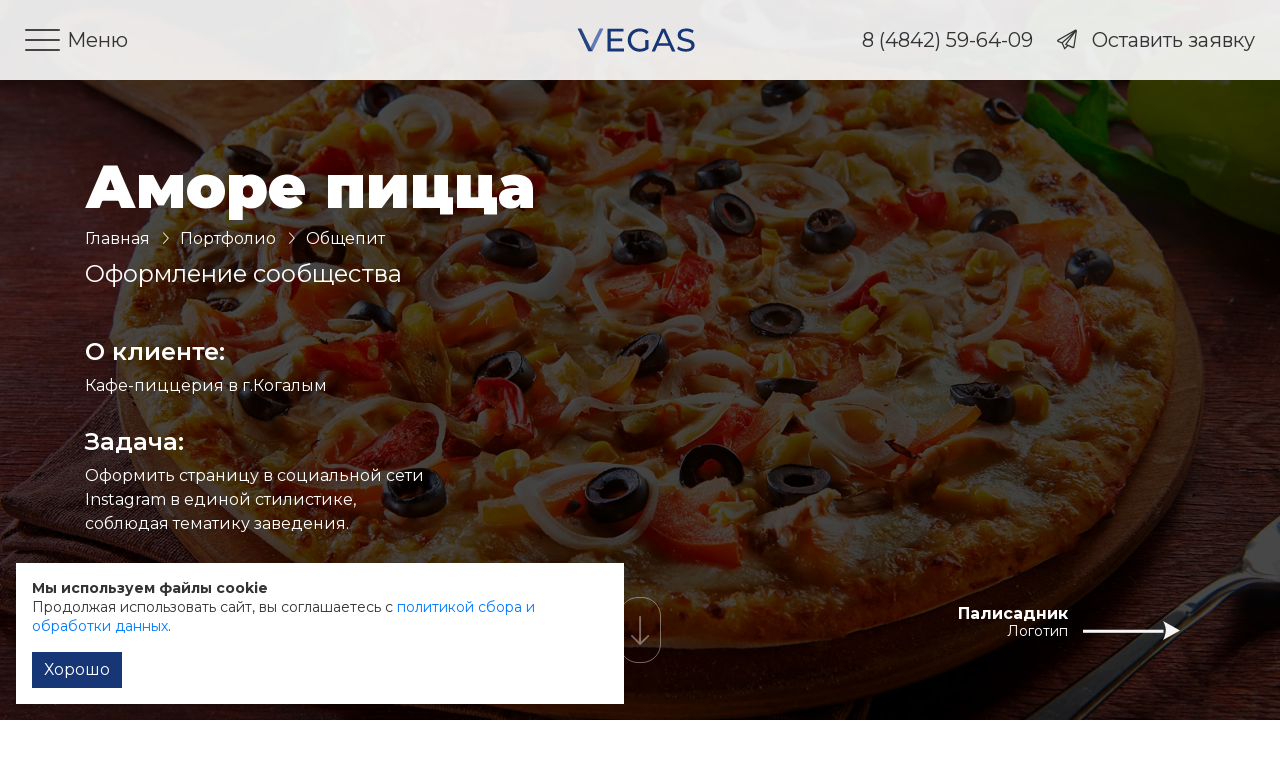

--- FILE ---
content_type: text/html; charset=UTF-8
request_url: https://vegas-dev.com/portfolio/amore-pitstsa-oformlenie-soobshchestva
body_size: 7647
content:
<!DOCTYPE HTML>
<html lang="ru">
<head>
	<meta charset="UTF-8">
<title>Аморе пицца, Оформление сообщества - Студия Вегас</title>
<meta name="viewport"
	  content="width=device-width, initial-scale=1.0, minimum-scale=1.0, maximum-scale=1.0, user-scalable=no">

<meta name="description" content="Аморе пицца, Оформление сообщества: портфолио на сайте Вегас: скриншоты проекта. Веб студия Vegas - разработка и продвижение сайтов."/>
<meta name="keywords" content=""/>

<meta property="og:url" content="https://vegas-dev.com/portfolio/amore-pitstsa-oformlenie-soobshchestva"/>
<meta property="og:title" content="Аморе пицца, Оформление сообщества - Студия Вегас"/>
<meta property="og:description" content="Аморе пицца, Оформление сообщества: портфолио на сайте Вегас: скриншоты проекта. Веб студия Vegas - разработка и продвижение сайтов."/>
	<meta property="og:image" content="https://vegas-dev.com/system/App/Models/Portfolio/79/cover/back/original/amore-pitstsa-oformlenie-soobshchestva-back.png"/>

<meta name="mobile-web-app-capable" content="yes">
<meta name="apple-mobile-web-app-capable" content="yes">
<meta name="application-name" content="vegas">
<meta name="apple-mobile-web-app-title" content="vegas">
<meta name="msapplication-navbutton-color" content="#ffffff">
<meta name="apple-mobile-web-app-status-bar-style" content="black-translucent">
<meta name="msapplication-starturl" content="/">

<link href="/assets/_frontend/build/app.css?id=161547ec1c0a36396e93e63b82721caa" rel="stylesheet" type="text/css">
	<style>.fa-angles-right::before{content:"\f101";}.fad.fa-angles-right::after,.fa-duotone.fa-angles-right::after{content:"\f101\f101";}.fa-arrow-right-arrow-left::before{content:"\f0ec";}.fad.fa-arrow-right-arrow-left::after,.fa-duotone.fa-arrow-right-arrow-left::after{content:"\f0ec\f0ec";}.fa-arrows-rotate::before{content:"\f021";}.fad.fa-arrows-rotate::after,.fa-duotone.fa-arrows-rotate::after{content:"\f021\f021";}.fa-asterisk::before{content:"\2a";}.fad.fa-asterisk::after,.fa-duotone.fa-asterisk::after{content:"\2a\2a";}.fa-barcode::before{content:"\f02a";}.fad.fa-barcode::after,.fa-duotone.fa-barcode::after{content:"\f02a\f02a";}.fa-bars-sort::before{content:"\e0ae";}.fad.fa-bars-sort::after,.fa-duotone.fa-bars-sort::after{content:"\e0ae\e0ae";}.fa-bell::before{content:"\f0f3";}.fad.fa-bell::after,.fa-duotone.fa-bell::after{content:"\f0f3\f0f3";}.fa-briefcase::before{content:"\f0b1";}.fad.fa-briefcase::after,.fa-duotone.fa-briefcase::after{content:"\f0b1\f0b1";}.fa-browser::before{content:"\f37e";}.fad.fa-browser::after,.fa-duotone.fa-browser::after{content:"\f37e\f37e";}.fa-building::before{content:"\f1ad";}.fad.fa-building::after,.fa-duotone.fa-building::after{content:"\f1ad\f1ad";}.fa-cart-circle-exclamation::before{content:"\e3f2";}.fad.fa-cart-circle-exclamation::after,.fa-duotone.fa-cart-circle-exclamation::after{content:"\e3f2\e3f2";}.fa-cart-shopping::before{content:"\f07a";}.fad.fa-cart-shopping::after,.fa-duotone.fa-cart-shopping::after{content:"\f07a\f07a";}.fa-chart-line-up::before{content:"\e0e5";}.fad.fa-chart-line-up::after,.fa-duotone.fa-chart-line-up::after{content:"\e0e5\e0e5";}.fa-chart-simple::before{content:"\e473";}.fad.fa-chart-simple::after,.fa-duotone.fa-chart-simple::after{content:"\e473\e473";}.fa-check::before{content:"\f00c";}.fad.fa-check::after,.fa-duotone.fa-check::after{content:"\f00c\f00c";}.fa-chevron-down::before{content:"\f078";}.fad.fa-chevron-down::after,.fa-duotone.fa-chevron-down::after{content:"\f078\f078";}.fa-chevron-left::before{content:"\f053";}.fad.fa-chevron-left::after,.fa-duotone.fa-chevron-left::after{content:"\f053\f053";}.fa-chevron-right::before{content:"\f054";}.fad.fa-chevron-right::after,.fa-duotone.fa-chevron-right::after{content:"\f054\f054";}.fa-chevron-up::before{content:"\f077";}.fad.fa-chevron-up::after,.fa-duotone.fa-chevron-up::after{content:"\f077\f077";}.fa-circle-dot::before{content:"\f192";}.fad.fa-circle-dot::after,.fa-duotone.fa-circle-dot::after{content:"\f192\f192";}.fa-circle-play::before{content:"\f144";}.fad.fa-circle-play::after,.fa-duotone.fa-circle-play::after{content:"\f144\f144";}.fa-clock::before{content:"\f017";}.fad.fa-clock::after,.fa-duotone.fa-clock::after{content:"\f017\f017";}.fa-display-code::before{content:"\e165";}.fad.fa-display-code::after,.fa-duotone.fa-display-code::after{content:"\e165\e165";}.fa-envelope::before{content:"\f0e0";}.fad.fa-envelope::after,.fa-duotone.fa-envelope::after{content:"\f0e0\f0e0";}.fa-expeditedssl:before{content:"\f23e";}.fa-facebook:before{content:"\f09a";}.fa-file::before{content:"\f15b";}.fad.fa-file::after,.fa-duotone.fa-file::after{content:"\f15b\f15b";}.fa-filter::before{content:"\f0b0";}.fad.fa-filter::after,.fa-duotone.fa-filter::after{content:"\f0b0\f0b0";}.fa-globe::before{content:"\f0ac";}.fad.fa-globe::after,.fa-duotone.fa-globe::after{content:"\f0ac\f0ac";}.fa-handshake-simple::before{content:"\f4c6";}.fad.fa-handshake-simple::after,.fa-duotone.fa-handshake-simple::after{content:"\f4c6\f4c6";}.fa-home::before{content:"\f015";}.fad.fa-home::after,.fa-duotone.fa-home::after{content:"\f015\f015";}.fa-images::before{content:"\f302";}.fad.fa-images::after,.fa-duotone.fa-images::after{content:"\f302\f302";}.fa-info-circle::before{content:"\f05a";}.fad.fa-info-circle::after,.fa-duotone.fa-info-circle::after{content:"\f05a\f05a";}.fa-instagram:before{content:"\f16d";}.fa-list-check::before{content:"\f0ae";}.fad.fa-list-check::after,.fa-duotone.fa-list-check::after{content:"\f0ae\f0ae";}.fa-list-ul::before{content:"\f0ca";}.fad.fa-list-ul::after,.fa-duotone.fa-list-ul::after{content:"\f0ca\f0ca";}.fa-long-arrow-down::before{content:"\f175";}.fad.fa-long-arrow-down::after,.fa-duotone.fa-long-arrow-down::after{content:"\f175\f175";}.fa-magnifying-glass::before{content:"\f002";}.fad.fa-magnifying-glass::after,.fa-duotone.fa-magnifying-glass::after{content:"\f002\f002";}.fa-messages-question::before{content:"\e1e7";}.fad.fa-messages-question::after,.fa-duotone.fa-messages-question::after{content:"\e1e7\e1e7";}.fa-money-check::before{content:"\f53c";}.fad.fa-money-check::after,.fa-duotone.fa-money-check::after{content:"\f53c\f53c";}.fa-newspaper::before{content:"\f1ea";}.fad.fa-newspaper::after,.fa-duotone.fa-newspaper::after{content:"\f1ea\f1ea";}.fa-odnoklassniki:before{content:"\f263";}.fa-paper-plane::before{content:"\f1d8";}.fad.fa-paper-plane::after,.fa-duotone.fa-paper-plane::after{content:"\f1d8\f1d8";}.fa-pen::before{content:"\f304";}.fad.fa-pen::after,.fa-duotone.fa-pen::after{content:"\f304\f304";}.fa-pen-paintbrush::before{content:"\f618";}.fad.fa-pen-paintbrush::after,.fa-duotone.fa-pen-paintbrush::after{content:"\f618\f618";}.fa-percent::before{content:"\25";}.fad.fa-percent::after,.fa-duotone.fa-percent::after{content:"\25\25";}.fa-phone::before{content:"\f095";}.fad.fa-phone::after,.fa-duotone.fa-phone::after{content:"\f095\f095";}.fa-question::before{content:"\3f";}.fad.fa-question::after,.fa-duotone.fa-question::after{content:"\3f\3f";}.fa-quote-right::before{content:"\f10e";}.fad.fa-quote-right::after,.fa-duotone.fa-quote-right::after{content:"\f10e\f10e";}.fa-server::before{content:"\f233";}.fad.fa-server::after,.fa-duotone.fa-server::after{content:"\f233\f233";}.fa-shop::before{content:"\f54f";}.fad.fa-shop::after,.fa-duotone.fa-shop::after{content:"\f54f\f54f";}.fa-square-check::before{content:"\f14a";}.fad.fa-square-check::after,.fa-duotone.fa-square-check::after{content:"\f14a\f14a";}.fa-star::before{content:"\f005";}.fad.fa-star::after,.fa-duotone.fa-star::after{content:"\f005\f005";}.fa-star-sharp-half-stroke::before{content:"\e28d";}.fad.fa-star-sharp-half-stroke::after,.fa-duotone.fa-star-sharp-half-stroke::after{content:"\e28d\e28d";}.fa-tag::before{content:"\f02b";}.fad.fa-tag::after,.fa-duotone.fa-tag::after{content:"\f02b\f02b";}.fa-telegram:before{content:"\f2c6";}.fa-truck::before{content:"\f0d1";}.fad.fa-truck::after,.fa-duotone.fa-truck::after{content:"\f0d1\f0d1";}.fa-truck-bolt::before{content:"\e3d0";}.fad.fa-truck-bolt::after,.fa-duotone.fa-truck-bolt::after{content:"\e3d0\e3d0";}.fa-user::before{content:"\f007";}.fad.fa-user::after,.fa-duotone.fa-user::after{content:"\f007\f007";}.fa-user-secret::before{content:"\f21b";}.fad.fa-user-secret::after,.fa-duotone.fa-user-secret::after{content:"\f21b\f21b";}.fa-users::before{content:"\f0c0";}.fad.fa-users::after,.fa-duotone.fa-users::after{content:"\f0c0\f0c0";}.fa-viber:before{content:"\f409";}.fa-vk:before{content:"\f189";}.fa-whatsapp:before{content:"\f232";}.fa-credit-card::before{content:"\f09d";}.fad.fa-credit-card::after,.fa-duotone.fa-credit-card::after{content:"\f09d\f09d";}.fa-google:before{content:"\f1a0";}.fa-font-awesome:before{content:"\f2b4";}.fa-image::before{content:"\f03e";}.fad.fa-image::after,.fa-duotone.fa-image::after{content:"\f03e\f03e";}.fa-font::before{content:"\f031";}.fad.fa-font::after,.fa-duotone.fa-font::after{content:"\f031\f031";}.fa-cube::before{content:"\f1b2";}.fad.fa-cube::after,.fa-duotone.fa-cube::after{content:"\f1b2\f1b2";}.fa-file::before{content:"\f15b";}.fad.fa-file::after,.fa-duotone.fa-file::after{content:"\f15b\f15b";}.fa-money-check::before{content:"\f53c";}.fad.fa-money-check::after,.fa-duotone.fa-money-check::after{content:"\f53c\f53c";}.fa-file-image::before{content:"\f1c5";}.fad.fa-file-image::after,.fa-duotone.fa-file-image::after{content:"\f1c5\f1c5";}.fa-pen::before{content:"\f304";}.fad.fa-pen::after,.fa-duotone.fa-pen::after{content:"\f304\f304";}.fa-shirt::before{content:"\f553";}.fad.fa-shirt::after,.fa-duotone.fa-shirt::after{content:"\f553\f553";}.fa-car::before{content:"\f1b9";}.fad.fa-car::after,.fa-duotone.fa-car::after{content:"\f1b9\f1b9";}.fa-user-tie::before{content:"\f508";}.fad.fa-user-tie::after,.fa-duotone.fa-user-tie::after{content:"\f508\f508";}.fa-vk:before{content:"\f189";}.fa-location-dot::before{content:"\f3c5";}.fad.fa-location-dot::after,.fa-duotone.fa-location-dot::after{content:"\f3c5\f3c5";}</style>
<script>
	var App = {
		csrf: 'UJgHSXIzbrAyYWxloJch16qaEF1eiQfx6smP6q1T',
		ymId: '46280058',
		mq: true
	};
</script>

	<!-- Marquiz script start -->
	<script>
		setTimeout(function () {
			(function (w, d, s, o) {
				var j = d.createElement(s);
				j.async = true;
				j.src = '//script.marquiz.ru/v2.js';
				j.onload = function () {
					if (document.readyState !== 'loading') Marquiz.init(o);
					else document.addEventListener("DOMContentLoaded", function () {
						Marquiz.init(o);
					});
				};
				d.head.insertBefore(j, d.head.firstElementChild);
			})(window, document, 'script', {
					host: '//quiz.marquiz.ru',
					region: 'eu',
					id: '63862baabc87c9004ffb0e26',
					autoOpen: 30,
					autoOpenFreq: 'once',
					openOnExit: true,
					disableOnMobile: false
				}
			);
		}, 1000);
	</script>
	<!-- Marquiz script end -->

<link rel="shortcut icon" href="/assets/_frontend/images/icons/favicon.ico">
<link rel="apple-touch-icon" sizes="57x57" href="/assets/_frontend/images/icons/apple-icon-57x57.png">
<link rel="apple-touch-icon" sizes="60x60" href="/assets/_frontend/images/icons/apple-icon-60x60.png">
<link rel="apple-touch-icon" sizes="72x72" href="/assets/_frontend/images/icons/apple-icon-72x72.png">
<link rel="apple-touch-icon" sizes="76x76" href="/assets/_frontend/images/icons/apple-icon-76x76.png">
<link rel="apple-touch-icon" sizes="114x114" href="/assets/_frontend/images/icons/apple-icon-114x114.png">
<link rel="apple-touch-icon" sizes="120x120" href="/assets/_frontend/images/icons/apple-icon-120x120.png">
<link rel="apple-touch-icon" sizes="144x144" href="/assets/_frontend/images/icons/apple-icon-144x144.png">
<link rel="apple-touch-icon" sizes="152x152" href="/assets/_frontend/images/icons/apple-icon-152x152.png">
<link rel="apple-touch-icon" sizes="180x180" href="/assets/_frontend/images/icons/apple-icon-180x180.png">
<link rel="icon" type="image/png" sizes="192x192" href="/assets/_frontend/images/icons/android-icon-192x192.png">
<link rel="icon" type="image/png" sizes="32x32" href="/assets/_frontend/images/icons/favicon-32x32.png">
<link rel="icon" type="image/png" sizes="96x96" href="/assets/_frontend/images/icons/favicon-96x96.png">
<link rel="icon" type="image/png" sizes="16x16" href="/assets/_frontend/images/icons/favicon-16x16.png">
<meta name="msapplication-TileImage" content="/assets/_frontend/images/icons/ms-icon-144x144.png">
<meta name="msapplication-TileColor" content="">
<meta name="theme-color" content="#163675">


	<link rel="canonical" href="https://vegas-dev.com/portfolio/amore-pitstsa-oformlenie-soobshchestva"/>







	</head>
<body class="">
	<div class="vg-loader">
	<div class="vg-loader-wrapper">
		<div id="circle"></div>
	</div>
</div>
	<div id="wrapper" class="vg-wrapper">
					<header class="vg-header opacity-9">
				<div class="vg-header-left">
	<nav class="vg-nav vg-nav-xl" data-sidebar-open="left"></nav>
</div><div class="vg-header-center">
	<div class="logotype">
		<a href="https://vegas-dev.com">
							<img src="/assets/_frontend/images/logo/logo.svg" class="img-fluid colored" alt="Студия Вегас" loading="lazy">
					</a>
	</div>
</div>
<div class="vg-header-right">
	<div class="d-md-flex d-none">
					<a href="tel:84842596409" class="main-phone" data-yagoal="callto">8 (4842) 59-64-09</a>
		
		<a href="#" data-modal="#modal-request" data-events-cancel="true" data-c="vegas">
			<i class="fal fa-paper-plane"></i> Оставить заявку
		</a>
	</div>
	<div class="d-sm-none d-block">
					<a href="https://wa.me/+79605173600" target="_blank" class="whatsapp"><i class="fab fa-whatsapp"></i></a>
			</div>
</div>			</header>
		
		<main class="vg-main">
							<section class="section vg-portfolio-single" itemscope itemtype="https://schema.org/Article">
		<meta itemprop="datePublished" content="2020-04-28">
		<link itemprop="image" href="/system/App/Models/Portfolio/79/cover/back/original/amore-pitstsa-oformlenie-soobshchestva-back.png" />
		<span itemscope itemprop="author" itemtype="http://schema.org/Person">
			<meta itemprop="name" content="Студия Вегас" />
			<link itemprop="url" href="https://vegas-dev.com/contacts" />
		</span>

		<div class="vg-portfolio-single__header" data-opacity="60" data-bg="/system/App/Models/Portfolio/79/cover/back/original/amore-pitstsa-oformlenie-soobshchestva-back.webp">
			<div class="container d-flex align-items-center flex-column">
				<div class="content-holder">
	<h1 itemprop="headline name">Аморе пицца</h1>
	<ul class="crumbs" itemscope itemtype="https://schema.org/BreadcrumbList">
			<li itemprop="itemListElement" itemscope itemtype="https://schema.org/ListItem">
			<a itemprop="item" href="https://vegas-dev.com">
				<span itemprop="name">Главная</span>
			</a>
			<meta itemprop="position" content="0" />
		</li>
			<li itemprop="itemListElement" itemscope itemtype="https://schema.org/ListItem">
			<a itemprop="item" href="https://vegas-dev.com/portfolio">
				<span itemprop="name">Портфолио</span>
			</a>
			<meta itemprop="position" content="1" />
		</li>
			<li itemprop="itemListElement" itemscope itemtype="https://schema.org/ListItem">
			<a itemprop="item" href="https://vegas-dev.com/portfolio/obshchepit">
				<span itemprop="name">Общепит</span>
			</a>
			<meta itemprop="position" content="2" />
		</li>
	</ul>	<h3>Оформление сообщества</h3>

	<div class="row w-100">
		<div class="col-xl-4 col-lg-6">
			<div class="about">
				<h4>О клиенте:</h4>
				<div itemprop="description">
					<p>Кафе-пиццерия в г.Когалым</p>
				</div>
			</div>
			<div class="task d-none d-md-block">
				<h4>Задача:</h4>
				<p>Оформить страницу в социальной сети Instagram в единой стилистике, соблюдая тематику заведения.</p>
			</div>
		</div>
	</div>
</div>				<div class="row navigation w-100">
	<div class="col-6 col-lg-5">
					<nav class="nav-left">
				<div class="arrow">
					<a href="https://vegas-dev.com/portfolio/salyus-polyus-oformlenie-soobshchestva"><img src="/assets/_frontend/images/portfolio/white_arrow.png" alt="arrow" loading="lazy"></a>
				</div>
				<div>
					<h4><a href="https://vegas-dev.com/portfolio/salyus-polyus-oformlenie-soobshchestva">Салюс-Полюс</a></h4>
					<h5><a href="https://vegas-dev.com/portfolio/salyus-polyus-oformlenie-soobshchestva">Оформление сообщества</a></h5>
				</div>
			</nav>
			</div>
	<div class="col-lg-2 d-none d-lg-flex justify-content-center">
		<div class="scroll-to-element">
			<a href="#about-work" data-scrollto>
				<i class="fal fa-long-arrow-down"></i>
			</a>
		</div>
	</div>
	<div class="col-6 col-lg-5 d-flex justify-content-end">
					<nav class="nav-right">
				<div>
					<h4><a href="https://vegas-dev.com/portfolio/palisadnik-logotip">Палисадник</a></h4>
					<h5><a href="https://vegas-dev.com/portfolio/palisadnik-logotip">Логотип</a></h5>
				</div>
				<div class="arrow">
					<a href="https://vegas-dev.com/portfolio/palisadnik-logotip"><img src="/assets/_frontend/images/portfolio/white_arrow.png" alt="arrow" loading="lazy"></a>
				</div>
			</nav>
			</div>
</div>			</div>
		</div>
		
		<div class="vg-portfolio-single__wrapper" id="about-work">
						<div class="img-holder">
									<picture>
						<source srcset="/system/App/Models/Portfolio/79/photos/1528/screens/original/prezentatsiya.webp" type="image/webp">
						<source srcset="/system/App/Models/Portfolio/79/photos/1528/screens/original/prezentatsiya.png" type="image/jpeg">
						<img src="/system/App/Models/Portfolio/79/photos/1528/screens/original/prezentatsiya.png" alt=" Студия Вегас" class="img-fluid" style="width: 100%" loading="lazy">
					</picture>
							</div>
			
			
					</div>

		<div class="vg-portfolio-single__more">
	<div class="container">
		<h2 class="section-title text-center justify-content-center">смотрите также</h2>

		<div class="vg-portfolio-grid">
							<div class="content-area cl-3">
					<a href="https://vegas-dev.com/portfolio/kristall-rubin-oformlenie-soobshchestva">
						<picture>
							<source srcset="/system/App/Models/Portfolio/87/cover/img/medium/kristall-rubin-oformlenie-soobshchestva-img.webp" type="image/webp">
							<source srcset="/system/App/Models/Portfolio/87/cover/img/medium/kristall-rubin-oformlenie-soobshchestva-img.jpg" type="image/jpeg">
							<img src="/system/App/Models/Portfolio/87/cover/img/medium/kristall-rubin-oformlenie-soobshchestva-img.jpg" alt="Кристалл-рубин, Оформление сообщества Студия Вегас" loading="lazy">
						</picture>
					</a>
				</div>
							<div class="content-area cl-3">
					<a href="https://vegas-dev.com/portfolio/belkin-dom-dizayn-etiketok">
						<picture>
							<source srcset="/system/App/Models/Portfolio/102/cover/img/medium/belkin-dom-dizayn-etiketok-img.webp" type="image/webp">
							<source srcset="/system/App/Models/Portfolio/102/cover/img/medium/belkin-dom-dizayn-etiketok-img.jpg" type="image/jpeg">
							<img src="/system/App/Models/Portfolio/102/cover/img/medium/belkin-dom-dizayn-etiketok-img.jpg" alt="Белкин дом, Дизайн этикеток Студия Вегас" loading="lazy">
						</picture>
					</a>
				</div>
							<div class="content-area cl-3">
					<a href="https://vegas-dev.com/portfolio/antiotel-pautina-dizayn-ikonok">
						<picture>
							<source srcset="/system/App/Models/Portfolio/33/cover/img/medium/antiotel-pautina-dizayn-ikonok-img.webp" type="image/webp">
							<source srcset="/system/App/Models/Portfolio/33/cover/img/medium/antiotel-pautina-dizayn-ikonok-img.jpg" type="image/jpeg">
							<img src="/system/App/Models/Portfolio/33/cover/img/medium/antiotel-pautina-dizayn-ikonok-img.jpg" alt="Антиотель Паутина, Дизайн иконок Студия Вегас" loading="lazy">
						</picture>
					</a>
				</div>
							<div class="content-area cl-3">
					<a href="https://vegas-dev.com/portfolio/sk-esm-vizitki-i-firmennyy-blank">
						<picture>
							<source srcset="/system/App/Models/Portfolio/66/cover/img/medium/sk-esm-vizitki-i-firmennyy-blank-img.webp" type="image/webp">
							<source srcset="/system/App/Models/Portfolio/66/cover/img/medium/sk-esm-vizitki-i-firmennyy-blank-img.jpg" type="image/jpeg">
							<img src="/system/App/Models/Portfolio/66/cover/img/medium/sk-esm-vizitki-i-firmennyy-blank-img.jpg" alt="СК ЭСМ, Визитки и фирменный бланк Студия Вегас" loading="lazy">
						</picture>
					</a>
				</div>
							<div class="content-area cl-3">
					<a href="https://vegas-dev.com/portfolio/ozm-dizayn-lifleta">
						<picture>
							<source srcset="/system/App/Models/Portfolio/120/cover/img/medium/ozm-dizayn-lifleta-img.webp" type="image/webp">
							<source srcset="/system/App/Models/Portfolio/120/cover/img/medium/ozm-dizayn-lifleta-img.jpg" type="image/jpeg">
							<img src="/system/App/Models/Portfolio/120/cover/img/medium/ozm-dizayn-lifleta-img.jpg" alt="ОЗМ, Дизайн лифлета Студия Вегас" loading="lazy">
						</picture>
					</a>
				</div>
							<div class="content-area cl-3">
					<a href="https://vegas-dev.com/portfolio/sputnikovye-seti-oformlenie-soobshchestva">
						<picture>
							<source srcset="/system/App/Models/Portfolio/111/cover/img/medium/sputnikovye-seti-oformlenie-soobshchestva-img.webp" type="image/webp">
							<source srcset="/system/App/Models/Portfolio/111/cover/img/medium/sputnikovye-seti-oformlenie-soobshchestva-img.jpg" type="image/jpeg">
							<img src="/system/App/Models/Portfolio/111/cover/img/medium/sputnikovye-seti-oformlenie-soobshchestva-img.jpg" alt="Спутниковые сети, Оформление сообщества Студия Вегас" loading="lazy">
						</picture>
					</a>
				</div>
					</div>
	</div>
</div>
	</section>
		</main>

		<footer class="vg-footer ">
			<div class="vg-footer-wrapper">
	<div class="container">
		<div class="row">
			<div class="col-sm-4 col-md-3 col-lg-3">
				<h4 class="mt-4 mt-md-0">VEGAS STUDIO</h4>
				<ul class="with-arrow">
	<li><a href="https://vegas-dev.com">Главная</a></li>
	
	<li><a href="https://vegas-dev.com/portfolio" > Портфолио </a></li>
	<li><a href="https://vegas-dev.com/services"> Услуги </a></li>
	
	<li><a href="https://vegas-dev.com/contacts"> Контакты </a></li>
	<li><a href="https://vegas-dev.com/brief">Заполнить бриф</a></li>
</ul>			</div>

			<div class="col-sm-8 col-md-5 col-lg-5">
				<h4 class="mt-4 mt-md-0">Контакты</h4>
				<ul class="with-icons">
	<li><i class="fal fa-home"></i> ООО Вегас, ИНН: 4027140436</li>
			<li><i class="fal fa-location-dot"></i> Калуга, ул. Старообрядческий переулок, д. 9, оф.1</li>
		<li><i class="fal fa-envelope"></i> <a href="mailto:info@vegas-dev.com" data-yagoal="mailto">info@vegas-dev.com</a></li>
	<li><i class="fal fa-phone"></i> <a href="tel:84842596409" data-yagoal="callto">8 (4842) 59-64-09</a></li>
	<li><i class="fal fa-clock"></i> пн-пт: с 9:00 до 18:00, сб-вс: выходной</li>
</ul>				<div class="d-flex align-items-center">
					<ul class="with-social">
			<li class="mb-0"><a href="https://vk.com/vegas.dev.studio" target="_blank" class="vk"><i class="fab fa-vk"></i></a></li>
		
					<li class="mb-0"><a href="https://wa.me/+79605173600" target="_blank" class="whatsapp" data-yagoal="whatsapp"><i class="fab fa-whatsapp"></i></a></li>
	</ul>				</div>
			</div>
			<div class="col-md-4 col-lg-4">
				<h4 class="mt-4 mt-md-0">Ссылки</h4>
				<ul class="list">
					<li><a href="https://vegas-dev.com/privacy-policy" class="mr-2">Политика конфиденциальности</a></li>
					<li><a href="https://vegas-dev.com/terms-of-use">Пользовательское соглашение</a></li>
					
				</ul>
				<div class="rating-area">
					<a href="https://cmsmagazine.ru/creators/kaluga/" class="image-area" rel="nofollow" target="_blank">
						<picture>
						<source srcset="/assets/_frontend/images/resource/rating2025.webp" type="image/webp">
					<source srcset="/assets/_frontend/images/resource/rating2025.png" type="image/png">
				<img src="/assets/_frontend/images/resource/rating2025.png" alt="Студия Вегас Рейтинг Рунета Первое Место 2025" loading="lazy">
	</picture>					</a>

					<div class="mt-3">
						<iframe src="https://yandex.ru/sprav/widget/rating-badge/191754303028?type=rating" width="180" height="50" frameborder="0" style="zoom: 1.2"></iframe>
					</div>
				</div>
			</div>
		</div>
	</div>
</div>		</footer>
	</div>

	<div class="vg-nav-sidebar">
	<div class="vg-nav-sidebar__close" data-sidebar-close=""><svg version="1.1" id="Capa_1" xmlns="http://www.w3.org/2000/svg" xmlns:xlink="http://www.w3.org/1999/xlink" x="0px" y="0px" viewBox="0 0 224.512 224.512" style="enable-background:new 0 0 224.512 224.512;" xml:space="preserve"><g><polygon style="fill:#010002;" points="224.507,6.997 217.521,0 112.256,105.258 6.998,0 0.005,6.997 105.263,112.254 0.005,217.512 6.998,224.512 112.256,119.24 217.521,224.512 224.507,217.512 119.249,112.254 "/></g><g></g><g></g><g></g><g></g><g></g><g></g><g></g><g></g><g></g><g></g><g></g><g></g><g></g><g></g><g></g></svg></div>
	<a href="/" class="logo-area d-block">
		<img src="/assets/_frontend/images/logo/logo.svg" alt="Студия Вегас" loading="lazy">
	</a>
	<div class="vg-nav-sidebar__content">
		<ul>
			<li><a href="https://vegas-dev.com"><span>Главная</span></a></li>
			
			<li><a href="https://vegas-dev.com/portfolio"><span>Портфолио</span></a></li>
			<li><a href="https://vegas-dev.com/services"><span> Услуги</span></a></li>
			<li><a href="https://vegas-dev.com/brief"><span>Заполнить бриф</span></a></li>
			<li><a href="https://vegas-dev.com/contacts"><span>Контакты</span></a></li>
		</ul>

		<ul class="contacts">
											<li><a href="https://vegas-dev.com/contacts">Калуга, ул. Старообрядческий переулок, д. 9, оф.1</a></li>
							
						<li><a href="tel:84842596409" data-yagoal="callto">8 (4842) 59-64-09</a></li>
			
						<li><a href="mailto:info@vegas-dev.com" data-yagoal="mailto">info@vegas-dev.com</a></li>
					</ul>
		
		<ul class="socials">
							<li><a href="https://vk.com/vegas.dev.studio" target="_blank" class="vk"><i class="fab fa-vk"></i></a></li>
																<li><a href="https://wa.me/+79605173600" target="_blank" class="whatsapp"><i class="fab fa-whatsapp"></i></a></li>
					</ul>

		<a href="#" id="btn-sidebar" data-sidebar-close="" class="btn btn--primary btn--lg btn--lg--other btn--600 mb-5" data-modal="#modal-request" data-c="vegas">Оставить заявку</a>
	</div>
</div>
			<div class="modal fade modal-full" id="modal-request" tabindex="-1" role="dialog" aria-labelledby="modal-request-label" aria-hidden="true">
	<div class="modal-dialog" role="document">
		<div class="modal-content">
			<div class="modal-body container d-flex justify-content-center flex-column">
				<button type="button" class="close" data-dismiss="modal" aria-label="Close">
					<svg version="1.1" id="Capa_1" xmlns="http://www.w3.org/2000/svg" xmlns:xlink="http://www.w3.org/1999/xlink" x="0px" y="0px" viewBox="0 0 224.512 224.512" style="enable-background:new 0 0 224.512 224.512;" xml:space="preserve"><g><polygon style="fill:#010002;" points="224.507,6.997 217.521,0 112.256,105.258 6.998,0 0.005,6.997 105.263,112.254 0.005,217.512 6.998,224.512 112.256,119.24 217.521,224.512 224.507,217.512 119.249,112.254 "/></g><g></g><g></g><g></g><g></g><g></g><g></g><g></g><g></g><g></g><g></g><g></g><g></g><g></g><g></g><g></g></svg>				</button>

				<div class="vg-form-block row">
	<div class="col-lg-8">
		<div class="vg-form-block__title">
			<h2>Хотите обсудить ваш проект?</h2>
			<h5>Оставьте ваши данные - свяжемся и сделаем для вас выгодное коммерческое предложение.</h5>
		</div>

		<form action="https://vegas-dev.com/email/feedback" id="form-feedback-modal" method="post" class="modal-spam-detect" data-complete="block" data-parent=".vg-form-block" autocomplete="off" data-form-yagoal="request" data-vgformsender>
			<input type="hidden" name="_token" value="UJgHSXIzbrAyYWxloJch16qaEF1eiQfx6smP6q1T">			<input data-c="" name="c" type="hidden" value="">

			<div class="row">
				<div class="col-md-6">
					<div class="form-group">
						<input type="text" name="user_name" id="user_name" class="form-control" aria-describedby="user_name" data-validate="true" placeholder="Ваше имя">
					</div>
				</div>
				<div class="col-md-6">
					<div class="form-group">
						<input type="text" data-mask="phone" name="user_phone" id="user_phone" class="form-control" aria-describedby="user_phone" data-validate="true" placeholder="Ваш телефон">
					</div>
				</div>
				<div class="col-md-12">
					<div class="form-group">
						<textarea name="user_text" id="user_text" class="form-control" data-validate="true" placeholder="Опишите вашу задачу"></textarea>
					</div>
				</div>
			</div>
			
			<div class="mt-5 text-center">
				<button class="btn btn--lg btn--primary" type="submit">
					<span>Отправить</span>
				</button>

				<div class="row mt-3 justify-content-center text-center">
					<div class="col-lg-6">
						<div class="privacy-policy ">
	Нажимая на кнопку, вы соглашаетесь с <a target="_blank" href="https://vegas-dev.com/privacy-policy">политикой конфиденциальности</a>
	и <a target="_blank" href="https://vegas-dev.com/terms-of-use">пользовательским соглашением</a>
</div>
					</div>
				</div>
			</div>
		</form>
	</div>
</div>			</div>
		</div>
	</div>
</div>		<script type="text/javascript" src="/assets/_frontend/build/app.js?id=d1de14a279b074e1ad84c328274ba19b"></script>




			<!-- Yandex.Metrika counter -->
<script type="text/javascript" >
   (function(m,e,t,r,i,k,a){m[i]=m[i]||function(){(m[i].a=m[i].a||[]).push(arguments)};
   m[i].l=1*new Date();
   for (var j = 0; j < document.scripts.length; j++) {if (document.scripts[j].src === r) { return; }}
   k=e.createElement(t),a=e.getElementsByTagName(t)[0],k.async=1,k.src=r,a.parentNode.insertBefore(k,a)})
   (window, document, "script", "https://mc.yandex.ru/metrika/tag.js", "ym");

   ym(46280058, "init", {
        clickmap:true,
        trackLinks:true,
        accurateTrackBounce:true,
        webvisor:true,
        trackHash:true
   });
</script>
<!-- /Yandex.Metrika counter -->
	

	<script src="//code.jivosite.com/widget/npMxQ0xdVt" async></script>
	
	<div id="vg-lawCookie" class="vg-lawCookie">
	<div class="vg-lawCookie--content">
		<strong>Мы используем файлы cookie</strong>
		<p>Продолжая использовать сайт, вы соглашаетесь с <a href="https://vegas-dev.com/privacy-policy">политикой сбора и обработки данных</a>.</p>
		<p><a href="#" data-lc-confirm class="btn btn--primary">Хорошо</a></p>
	</div>
</div>

	<div class="vg-scroll-top"><a href="#wrapper" data-scrollTo><i class="fal fa-chevron-up"></i></a></div>
</body>
</html>

--- FILE ---
content_type: image/svg+xml
request_url: https://vegas-dev.com/assets/_frontend/images/logo/logo.svg
body_size: 1513
content:
<svg width="742" height="244" viewBox="0 0 742 244" fill="none" xmlns="http://www.w3.org/2000/svg">
<g clip-path="url(#clip0_629_65)">
<path fill-rule="evenodd" clip-rule="evenodd" d="M150.564 53.0018C146.758 52.9528 150.564 53.0018 146.758 52.9528L76.4465 194.034C76.4465 194.034 75.0256 193.916 78.8315 193.965L94.8587 194.171C97.8619 194.21 97.8104 194.122 101.616 194.171L169.595 53.247C169.595 53.247 169.595 53.2472 165.789 53.1981L150.564 53.0018Z" fill="#5171AF" fill-opacity="0.9"/>
<path fill-rule="evenodd" clip-rule="evenodd" d="M28.7536 52.1652C32.5627 52.1346 28.7536 52.1652 32.5627 52.1346L103.672 198.053C103.672 198.053 105.094 197.938 101.285 197.969L85.2446 198.097C82.239 198.122 82.239 198.122 78.4299 198.152L9.70799 52.318C9.70799 52.318 9.7081 52.3182 13.5171 52.2876L28.7536 52.1652Z" fill="#163675" fill-opacity="0.9"/>
</g>
<path d="M296.6 176.6V194H195V54H293.8V71.4H215V114.4H285.2V131.4H215V176.6H296.6ZM428.398 123.2H447.598V177.8C440.665 183.533 432.598 187.933 423.398 191C414.198 194.067 404.598 195.6 394.598 195.6C380.465 195.6 367.732 192.533 356.398 186.4C345.065 180.133 336.132 171.6 329.598 160.8C323.198 149.867 319.998 137.6 319.998 124C319.998 110.4 323.198 98.1333 329.598 87.2C336.132 76.2667 345.065 67.7333 356.398 61.6C367.865 55.4667 380.732 52.4 394.998 52.4C406.198 52.4 416.332 54.2667 425.398 58C434.598 61.6 442.398 66.9333 448.798 74L436.398 86.4C425.198 75.6 411.665 70.2 395.798 70.2C385.132 70.2 375.532 72.5333 366.998 77.2C358.598 81.7333 351.998 88.1333 347.198 96.4C342.398 104.533 339.998 113.733 339.998 124C339.998 134.133 342.398 143.333 347.198 151.6C351.998 159.733 358.598 166.133 366.998 170.8C375.532 175.467 385.065 177.8 395.598 177.8C408.132 177.8 419.065 174.8 428.398 168.8V123.2ZM578.091 159H503.691L488.291 194H467.691L531.091 54H550.891L614.491 194H593.491L578.091 159ZM571.091 143L540.891 74.4L510.691 143H571.091ZM679.175 195.6C668.642 195.6 658.442 194 648.575 190.8C638.842 187.467 631.175 183.2 625.575 178L632.975 162.4C638.308 167.2 645.108 171.133 653.375 174.2C661.775 177.133 670.375 178.6 679.175 178.6C690.775 178.6 699.442 176.667 705.175 172.8C710.908 168.8 713.775 163.533 713.775 157C713.775 152.2 712.175 148.333 708.975 145.4C705.908 142.333 702.042 140 697.375 138.4C692.842 136.8 686.375 135 677.975 133C667.442 130.467 658.908 127.933 652.375 125.4C645.975 122.867 640.442 119 635.775 113.8C631.242 108.467 628.975 101.333 628.975 92.4C628.975 84.9333 630.908 78.2 634.775 72.2C638.775 66.2 644.775 61.4 652.775 57.8C660.775 54.2 670.708 52.4 682.575 52.4C690.842 52.4 698.975 53.4667 706.975 55.6C714.975 57.7333 721.842 60.8 727.575 64.8L720.975 80.8C715.108 77.0667 708.842 74.2667 702.175 72.4C695.508 70.4 688.975 69.4 682.575 69.4C671.242 69.4 662.708 71.4667 656.975 75.6C651.375 79.7333 648.575 85.0667 648.575 91.6C648.575 96.4 650.175 100.333 653.375 103.4C656.575 106.333 660.508 108.667 665.175 110.4C669.975 112 676.442 113.733 684.575 115.6C695.108 118.133 703.575 120.667 709.975 123.2C716.375 125.733 721.842 129.6 726.375 134.8C731.042 140 733.375 147 733.375 155.8C733.375 163.133 731.375 169.867 727.375 176C723.375 182 717.308 186.8 709.175 190.4C701.042 193.867 691.042 195.6 679.175 195.6Z" fill="#163675"/>
<defs>
<clipPath id="clip0_629_65">
<rect width="187" height="146" fill="white" transform="translate(0 48)"/>
</clipPath>
</defs>
</svg>
